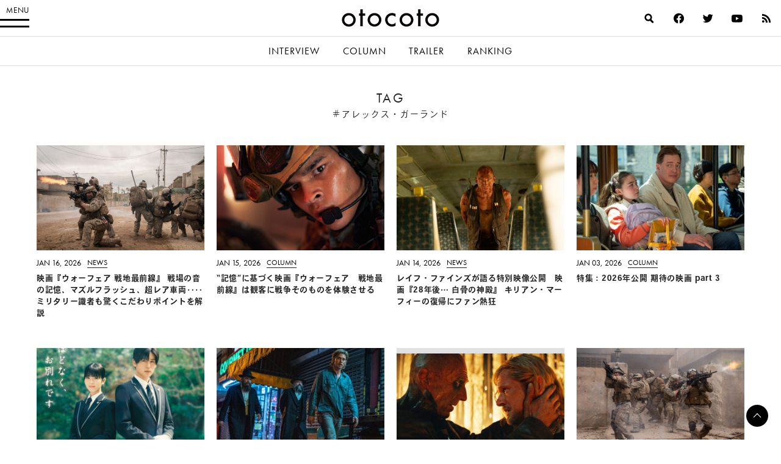

--- FILE ---
content_type: text/html; charset=UTF-8
request_url: https://otocoto.jp/tag/alex_b-4/
body_size: 12997
content:
<!doctype html>
<html lang="ja" id="html" class="no-js">


<head>
    <meta charset="utf-8">

        <meta http-equiv="X-UA-Compatible" content="IE=edge">

    <title>アレックス・ガーランド アーカイブ - otocoto | こだわりの映画エンタメサイト</title>

        <meta name="HandheldFriendly" content="True">
        <meta name="viewport" content="user-scalable=no, width=device-width, initial-scale=1, maximum-scale=1"/>

        <link rel="apple-touch-icon" href="https://otocoto.jp/wp-content/themes/otocoto03/library/images/apple-touch-icon.png">
    <link rel="icon" href="https://otocoto.jp/wp-content/themes/otocoto03/favicon.png">
    <!--[if IE]>
			<link rel="shortcut icon" href="https://otocoto.jp/wp-content/themes/otocoto03/favicon.ico">
		<![endif]-->
        <meta name="msapplication-TileColor" content="#ffffff">
    <meta name="msapplication-TileImage" content="https://otocoto.jp/wp-content/themes/otocoto03/library/images/win8-tile-icon.png">
    <meta name="theme-color" content="#ffffff">

    <link rel="pingback" href="https://otocoto.jp/xmlrpc.php">

    <script>
      document.documentElement.className =
        document.documentElement.className.replace("no-js","js");
      function isMobileDevice() {
        const mobileRegex = /Android|webOS|iPhone|iPad|iPod|BlackBerry|IEMobile|Opera Mini/i;
        return mobileRegex.test(navigator.userAgent);
      }
      var plfile = isMobileDevice() ? "/playlist_smt.m3u8" : "/playlist_pc.m3u8";
    </script>

    

    
        <meta name='robots' content='index, follow, max-image-preview:large, max-snippet:-1, max-video-preview:-1' />

	<!-- This site is optimized with the Yoast SEO plugin v23.1 - https://yoast.com/wordpress/plugins/seo/ -->
	<link rel="canonical" href="https://otocoto.jp/tag/alex_b-4/" />
	<link rel="next" href="https://otocoto.jp/tag/alex_b-4/page/2/" />
	<meta property="og:locale" content="ja_JP" />
	<meta property="og:type" content="article" />
	<meta property="og:title" content="アレックス・ガーランド アーカイブ - otocoto | こだわりの映画エンタメサイト" />
	<meta property="og:url" content="https://otocoto.jp/tag/alex_b-4/" />
	<meta property="og:site_name" content="otocoto | こだわりの映画エンタメサイト" />
	<meta name="twitter:card" content="summary_large_image" />
	<script type="application/ld+json" class="yoast-schema-graph">{"@context":"https://schema.org","@graph":[{"@type":"CollectionPage","@id":"https://otocoto.jp/tag/alex_b-4/","url":"https://otocoto.jp/tag/alex_b-4/","name":"アレックス・ガーランド アーカイブ - otocoto | こだわりの映画エンタメサイト","isPartOf":{"@id":"https://otocoto.jp/#website"},"primaryImageOfPage":{"@id":"https://otocoto.jp/tag/alex_b-4/#primaryimage"},"image":{"@id":"https://otocoto.jp/tag/alex_b-4/#primaryimage"},"thumbnailUrl":"https://otocoto.jp/wp-content/uploads/2026/01/sub3s-2.jpg","breadcrumb":{"@id":"https://otocoto.jp/tag/alex_b-4/#breadcrumb"},"inLanguage":"ja"},{"@type":"ImageObject","inLanguage":"ja","@id":"https://otocoto.jp/tag/alex_b-4/#primaryimage","url":"https://otocoto.jp/wp-content/uploads/2026/01/sub3s-2.jpg","contentUrl":"https://otocoto.jp/wp-content/uploads/2026/01/sub3s-2.jpg","width":1200,"height":800},{"@type":"BreadcrumbList","@id":"https://otocoto.jp/tag/alex_b-4/#breadcrumb","itemListElement":[{"@type":"ListItem","position":1,"name":"Home","item":"https://otocoto.jp/"},{"@type":"ListItem","position":2,"name":"アレックス・ガーランド"}]},{"@type":"WebSite","@id":"https://otocoto.jp/#website","url":"https://otocoto.jp/","name":"otocoto | こだわりの映画エンタメサイト","description":"otocoto(オトコト)は、こだわりのある&quot;大人のための映画エンタメ&quot;メディアです。","potentialAction":[{"@type":"SearchAction","target":{"@type":"EntryPoint","urlTemplate":"https://otocoto.jp/?s={search_term_string}"},"query-input":"required name=search_term_string"}],"inLanguage":"ja"}]}</script>
	<!-- / Yoast SEO plugin. -->


<link rel='dns-prefetch' href='//ajax.googleapis.com' />
<link rel="alternate" type="application/rss+xml" title="otocoto | こだわりの映画エンタメサイト &raquo; フィード" href="https://otocoto.jp/feed/" />
<link rel="alternate" type="application/rss+xml" title="otocoto | こだわりの映画エンタメサイト &raquo; コメントフィード" href="https://otocoto.jp/comments/feed/" />
<link rel="alternate" type="application/rss+xml" title="otocoto | こだわりの映画エンタメサイト &raquo; アレックス・ガーランド タグのフィード" href="https://otocoto.jp/tag/alex_b-4/feed/" />
<link rel='stylesheet' id='wp-block-library-css' href='https://otocoto.jp/wp-includes/css/dist/block-library/style.min.css' type='text/css' media='all' />
<style id='cgb-conversation-block-style-inline-css' type='text/css'>


</style>
<style id='cgb-conversation-content-block-style-inline-css' type='text/css'>


</style>
<style id='cgb-info-block-style-inline-css' type='text/css'>
.wp-block-cgb-info-block{border:.25rem solid #292929;border-left:0;border-right:0;margin-bottom:2.2rem;padding:1rem 0}.wp-block-cgb-info-block .wpb-info-block-title{font-size:1.5625rem;font-weight:700;width:100%}.wp-block-cgb-info-block .wpb-info-inner{display:flex;flex-wrap:wrap;justify-content:space-between;margin:1rem 0 0}.wp-block-cgb-info-block .wpb-info-image{line-height:1;width:35%}.wp-block-cgb-info-block .wpb-info-image .editor-block-list__layout,.wp-block-cgb-info-block .wpb-info-image img{margin:0}.wp-block-cgb-info-block .wpb-info-image .editor-block-list__block-edit{margin-top:0}.wp-block-cgb-info-block .wpb-info-content-wrapper{width:61%}.wp-block-cgb-info-block .wpb-info-title{font-size:1.0625rem;font-weight:700;margin-bottom:1rem}.wp-block-cgb-info-block .wpb-info-content p{font-size:.8125rem}

</style>
<style id='cgb-info-content-block-style-inline-css' type='text/css'>


</style>
<style id='cgb-info-image-block-style-inline-css' type='text/css'>


</style>
<style id='cgb-info-multiple-block-style-inline-css' type='text/css'>
.wp-block-cgb-info-multiple-block{border:.25rem solid #292929;border-left:0;border-right:0;margin-bottom:2.2rem;padding:1rem 0}.wp-block-cgb-info-multiple-block .wp-block-cgb-info-block{border:0;margin-bottom:0;padding:0}

</style>
<style id='cgb-lede-block-style-inline-css' type='text/css'>


</style>
<style id='acf-slider-gallery-style-inline-css' type='text/css'>
.wp-block-slider-gallery{position:relative;margin:3rem 0}.wp-block-slider-gallery .swiper-slide{position:relative;margin:0}.wp-block-slider-gallery .swiper-slide:before{content:"";padding-top:100%;display:block}.wp-block-slider-gallery .swiper-slide>a,.wp-block-slider-gallery .swiper-slide>div{position:absolute;width:100%;height:100%;top:0;left:0}.wp-block-slider-gallery .swiper-slide img{display:block;width:100%;height:100%;-o-object-fit:cover;object-fit:cover;margin:0}.wp-block-slider-gallery .swiper-controls{display:-webkit-box;display:-ms-flexbox;display:flex;-webkit-box-pack:justify;-ms-flex-pack:justify;justify-content:space-between;-webkit-box-align:center;-ms-flex-align:center;align-items:center;max-width:240px;margin:0 auto;padding:8px 0}.wp-block-slider-gallery .swiper-pagination{position:static;font-weight:700;font-family:futura-pt,heisei-kaku-gothic-std,"游ゴシック","Yu Gothic","游ゴシック体","YuGothic","Helvetica Neue",Helvetica,Arial,"ヒラギノ角ゴ ProN W3","ヒラギノ角ゴ Pro W3","Hiragino Kaku Gothic Pro","メイリオ",Meiryo,Osaka,"ＭＳ Ｐゴシック","MS PGothic",sans-serif,heisei-kaku-gothic-std,"游ゴシック","Yu Gothic","游ゴシック体","YuGothic","Helvetica Neue",Helvetica,Arial,"ヒラギノ角ゴ ProN W3","ヒラギノ角ゴ Pro W3","Hiragino Kaku Gothic Pro","メイリオ",Meiryo,Osaka,"ＭＳ Ｐゴシック","MS PGothic",sans-serif;-webkit-font-smoothing:antialiased;-moz-osx-font-smoothing:grayscale;font-size:14px;letter-spacing:.06em}.wp-block-slider-gallery .swiper-pagination span{padding:0 4px}.wp-block-slider-gallery .swiper-button-next,.wp-block-slider-gallery .swiper-button-prev{position:relative;top:auto;left:auto;right:auto;width:3rem;height:3rem;min-width:3rem;cursor:pointer;outline:none;z-index:1;margin:0;-webkit-transition:opacity .5s ease;transition:opacity .5s ease;background:0}.wp-block-slider-gallery .swiper-button-next:after,.wp-block-slider-gallery .swiper-button-prev:after{content:"";position:absolute;width:.625rem;height:.625rem;display:block;border:.125rem solid #000;top:50%}.wp-block-slider-gallery .swiper-button-next:hover,.wp-block-slider-gallery .swiper-button-prev:hover{opacity:.5}.wp-block-slider-gallery .swiper-button-next.swiper-button-disabled,.wp-block-slider-gallery .swiper-button-prev.swiper-button-disabled{opacity:.25}.wp-block-slider-gallery .swiper-button-prev{left:0}.wp-block-slider-gallery .swiper-button-prev:after{-webkit-transform:translateY(-50%) rotate(-45deg);transform:translateY(-50%) rotate(-45deg);border-right:0;border-bottom:0;left:1rem}.wp-block-slider-gallery .swiper-button-next{right:0}.wp-block-slider-gallery .swiper-button-next:after{-webkit-transform:translateY(-50%) rotate(45deg);transform:translateY(-50%) rotate(45deg);border-left:0;border-bottom:0;right:1rem}.wp-block-slider-gallery.aspect-ratio-1-1 .swiper-slide:before{padding-top:100%}.wp-block-slider-gallery.aspect-ratio-3-2 .swiper-slide:before{padding-top:66.666%}.wp-block-slider-gallery.aspect-ratio-16-9 .swiper-slide:before{padding-top:56.25%}.wp-block-slider-gallery figcaption{background:-webkit-gradient(linear, left bottom, left top, from(rgba(0, 0, 0, 0.7)), color-stop(50%, rgba(0, 0, 0, 0.3)), to(transparent));background:linear-gradient(0deg, rgba(0, 0, 0, 0.7), rgba(0, 0, 0, 0.3) 50%, transparent);bottom:0;color:#fff;font-size:12px;line-height:1.3;left:0;max-height:60%;overflow:auto;padding:18px 8px 6px;position:absolute;text-align:center;width:100%;-webkit-box-sizing:border-box;box-sizing:border-box}.wp-block-slider-gallery .no-contents{background-color:#f4f4f4;display:-webkit-box;display:-ms-flexbox;display:flex;-webkit-box-align:center;-ms-flex-align:center;align-items:center;-webkit-box-pack:center;-ms-flex-pack:center;justify-content:center;padding:30px;font-size:13px}.wp-block-slider-gallery .no-contents div{text-align:left}.wp-block-slider-gallery.is-preview .swiper-wrapper{pointer-events:none}

</style>
<style id='acf-selected-posts-style-inline-css' type='text/css'>
.wp-block-selected-posts{margin:0 0 2.625rem 0}.wp-block-selected-posts .post-list-selected .post-list-item{display:block;margin:0 0 40px;text-decoration:none}.wp-block-selected-posts .post-list-selected .post-list-item .post-image{display:block;position:relative;overflow:hidden;-webkit-user-select:none;-moz-user-select:none;-ms-user-select:none;user-select:none;-webkit-tap-highlight-color:rgba(0,0,0,.1)}.wp-block-selected-posts .post-list-selected .post-list-item .post-image:after{content:" ";display:block;padding-top:62.5%}.wp-block-selected-posts .post-list-selected .post-list-item .post-image img{height:100%;width:100%;display:block;margin:0;position:absolute;top:0;left:0;background:#e1e1e1;-webkit-transition:-webkit-transform 1s ease;transition:-webkit-transform 1s ease;transition:transform 1s ease;transition:transform 1s ease, -webkit-transform 1s ease;-webkit-transform-origin:0 0;transform-origin:0 0}.wp-block-selected-posts .post-list-selected .post-list-item .post-image img.img-contain{-o-object-fit:contain;object-fit:contain}.wp-block-selected-posts .post-list-selected .post-list-item .post-image img.img-cover{-o-object-fit:cover;object-fit:cover}.wp-block-selected-posts .post-list-selected .post-list-item .post-info{padding-top:15px}.wp-block-selected-posts .post-list-selected .post-list-item .post-info .infoheader{margin-bottom:10px;line-height:1}.wp-block-selected-posts .post-list-selected .post-list-item .post-info .infoheader .posttype{color:#000;text-transform:uppercase;display:inline-block;vertical-align:text-bottom;font-weight:400;font-family:futura-pt,heisei-kaku-gothic-std,"游ゴシック","Yu Gothic","游ゴシック体","YuGothic","Helvetica Neue",Helvetica,Arial,"ヒラギノ角ゴ ProN W3","ヒラギノ角ゴ Pro W3","Hiragino Kaku Gothic Pro","メイリオ",Meiryo,Osaka,"ＭＳ Ｐゴシック","MS PGothic",sans-serif,heisei-kaku-gothic-std,"游ゴシック","Yu Gothic","游ゴシック体","YuGothic","Helvetica Neue",Helvetica,Arial,"ヒラギノ角ゴ ProN W3","ヒラギノ角ゴ Pro W3","Hiragino Kaku Gothic Pro","メイリオ",Meiryo,Osaka,"ＭＳ Ｐゴシック","MS PGothic",sans-serif;-webkit-font-smoothing:antialiased;-moz-osx-font-smoothing:grayscale;font-size:12px;position:relative;-webkit-transition:color .4s ease;transition:color .4s ease}.wp-block-selected-posts .post-list-selected .post-list-item .post-info .infoheader .posttype:after{content:"";display:block;position:absolute;bottom:-3px;height:1px;width:100%;background:#232323}.wp-block-selected-posts .post-list-selected .post-list-item .post-info .title{font-size:15px;line-height:1.8;margin:0 0 20px}.wp-block-selected-posts .list-link-block{display:-webkit-box;display:-ms-flexbox;display:flex;-webkit-box-pack:center;-ms-flex-pack:center;justify-content:center;padding:10px 0 30px}.wp-block-selected-posts .list-link{display:inline-block;font-size:14px;font-weight:700;font-family:heisei-kaku-gothic-std,"游ゴシック","Yu Gothic","游ゴシック体","YuGothic","Helvetica Neue",Helvetica,Arial,"ヒラギノ角ゴ ProN W3","ヒラギノ角ゴ Pro W3","Hiragino Kaku Gothic Pro","メイリオ",Meiryo,Osaka,"ＭＳ Ｐゴシック","MS PGothic",sans-serif;-webkit-font-smoothing:antialiased;-moz-osx-font-smoothing:grayscale;padding:0 15px 15px;border-bottom:1px solid;text-decoration:none}.wp-block-selected-posts .no-contents{background-color:#f4f4f4;display:-webkit-box;display:-ms-flexbox;display:flex;-webkit-box-align:center;-ms-flex-align:center;align-items:center;-webkit-box-pack:center;-ms-flex-pack:center;justify-content:center;padding:30px;font-size:13px}.wp-block-selected-posts .no-contents div{text-align:left}@media only screen and (min-width: 481px){.wp-block-selected-posts .post-list-selected .post-list-item{display:-webkit-box;display:-ms-flexbox;display:flex;-webkit-box-pack:justify;-ms-flex-pack:justify;justify-content:space-between;-webkit-box-align:start;-ms-flex-align:start;align-items:flex-start;margin:0 0 40px}.wp-block-selected-posts .post-list-selected .post-list-item .post-image{width:45%}.wp-block-selected-posts .post-list-selected .post-list-item .post-info{width:50%;display:-webkit-box;display:-ms-flexbox;display:flex;-webkit-box-orient:vertical;-webkit-box-direction:normal;-ms-flex-direction:column;flex-direction:column;-webkit-box-pack:center;-ms-flex-pack:center;justify-content:center;-ms-flex-item-align:stretch;align-self:stretch;padding-top:0}}@media only screen and (min-width: 769px){.wp-block-selected-posts .post-list-selected .post-list-item .post-image{width:45%}.wp-block-selected-posts .post-list-selected .post-list-item .post-info{width:50%;display:-webkit-box;display:-ms-flexbox;display:flex;-webkit-box-orient:vertical;-webkit-box-direction:normal;-ms-flex-direction:column;flex-direction:column;-webkit-box-pack:center;-ms-flex-pack:center;justify-content:center;-ms-flex-item-align:stretch;align-self:stretch}.wp-block-selected-posts .post-list-selected .post-list-item .post-info .title{font-size:17px}.wp-block-selected-posts .list-link-block{padding:20px 0 60px}.wp-block-selected-posts .list-link{font-size:16px}}@media only screen and (min-width: 900px){.wp-block-selected-posts{margin:0 0 3rem 0}}

</style>
<style id='acf-full-page-section-style-inline-css' type='text/css'>
.wp-block-full-page-section .media{position:relative;padding-top:66.6%}.wp-block-full-page-section .media .media-image{position:absolute;top:0;left:0;width:100%;height:100%;-o-object-fit:cover;object-fit:cover;margin:0}.wp-block-full-page-section .media .video-wrapper{width:100%;display:-webkit-box;display:-ms-flexbox;display:flex;-webkit-box-align:center;-ms-flex-align:center;align-items:center;-webkit-box-pack:center;-ms-flex-pack:center;justify-content:center;max-width:1200px;margin:0 auto}.wp-block-full-page-section .media .video-cover{position:absolute;top:0;left:0;width:100%;height:100%;display:-webkit-box;display:-ms-flexbox;display:flex;-webkit-box-align:center;-ms-flex-align:center;align-items:center;-webkit-box-pack:center;-ms-flex-pack:center;justify-content:center}.wp-block-full-page-section .media .loading{color:#fff;font-size:12px;line-height:1;letter-spacing:.1em}.wp-block-full-page-section .media-video{padding:0;display:-webkit-box;display:-ms-flexbox;display:flex;-ms-flex-item-align:center;align-self:center;-webkit-box-pack:center;-ms-flex-pack:center;justify-content:center}.wp-block-full-page-section .title-block{position:absolute;top:50%;left:4vw;color:#fff;width:100%;-webkit-box-sizing:border-box;box-sizing:border-box}.wp-block-full-page-section .title-block h2{margin:0;line-height:1.5}.wp-block-full-page-section .title-block.left_center{-webkit-transform:translate(0, -50%);transform:translate(0, -50%)}.wp-block-full-page-section .title-block.left_bottom{-webkit-transform:translate(0, -100%);transform:translate(0, -100%)}.wp-block-full-page-section .title-block.right_top{-webkit-transform:translate(-100%, 0);transform:translate(-100%, 0);text-align:right}.wp-block-full-page-section .title-block.right_center{-webkit-transform:translate(-100%, -50%);transform:translate(-100%, -50%);text-align:right}.wp-block-full-page-section .title-block.right_bottom{-webkit-transform:translate(-100%, -100%);transform:translate(-100%, -100%);text-align:right}.wp-block-full-page-section .section-content{padding:20px;margin:0 auto;-webkit-box-sizing:border-box;box-sizing:border-box}.wp-block-full-page-section .section-content.thin{max-width:800px}.wp-block-full-page-section .section-content.normal{max-width:920px}.wp-block-full-page-section .section-content.wide{max-width:1320px}.wp-block-full-page-section .section-content .wp-block-columns{margin-bottom:0}.wp-block-full-page-section .no-contents{background-color:#f4f4f4;display:-webkit-box;display:-ms-flexbox;display:flex;-webkit-box-align:center;-ms-flex-align:center;align-items:center;-webkit-box-pack:center;-ms-flex-pack:center;justify-content:center;padding:30px;font-size:13px}.wp-block-full-page-section .no-contents div{text-align:left}@media only screen and (max-width: 768px){.wp-block-full-page-section .title-block{position:static;padding:20px;-webkit-transform:none !important;transform:none !important}}@media only screen and (min-width: 769px){.wp-block-full-page-section .acf-innerblocks-container{margin-top:1.5rem}.wp-block-full-page-section .media-video{padding:20px}}@media only screen and (min-width: 1024px){.wp-block-full-page-section .section-content{padding:40px 60px}}

</style>
<style id='classic-theme-styles-inline-css' type='text/css'>
/*! This file is auto-generated */
.wp-block-button__link{color:#fff;background-color:#32373c;border-radius:9999px;box-shadow:none;text-decoration:none;padding:calc(.667em + 2px) calc(1.333em + 2px);font-size:1.125em}.wp-block-file__button{background:#32373c;color:#fff;text-decoration:none}
</style>
<style id='global-styles-inline-css' type='text/css'>
body{--wp--preset--color--black: #000000;--wp--preset--color--cyan-bluish-gray: #abb8c3;--wp--preset--color--white: #ffffff;--wp--preset--color--pale-pink: #f78da7;--wp--preset--color--vivid-red: #cf2e2e;--wp--preset--color--luminous-vivid-orange: #ff6900;--wp--preset--color--luminous-vivid-amber: #fcb900;--wp--preset--color--light-green-cyan: #7bdcb5;--wp--preset--color--vivid-green-cyan: #00d084;--wp--preset--color--pale-cyan-blue: #8ed1fc;--wp--preset--color--vivid-cyan-blue: #0693e3;--wp--preset--color--vivid-purple: #9b51e0;--wp--preset--gradient--vivid-cyan-blue-to-vivid-purple: linear-gradient(135deg,rgba(6,147,227,1) 0%,rgb(155,81,224) 100%);--wp--preset--gradient--light-green-cyan-to-vivid-green-cyan: linear-gradient(135deg,rgb(122,220,180) 0%,rgb(0,208,130) 100%);--wp--preset--gradient--luminous-vivid-amber-to-luminous-vivid-orange: linear-gradient(135deg,rgba(252,185,0,1) 0%,rgba(255,105,0,1) 100%);--wp--preset--gradient--luminous-vivid-orange-to-vivid-red: linear-gradient(135deg,rgba(255,105,0,1) 0%,rgb(207,46,46) 100%);--wp--preset--gradient--very-light-gray-to-cyan-bluish-gray: linear-gradient(135deg,rgb(238,238,238) 0%,rgb(169,184,195) 100%);--wp--preset--gradient--cool-to-warm-spectrum: linear-gradient(135deg,rgb(74,234,220) 0%,rgb(151,120,209) 20%,rgb(207,42,186) 40%,rgb(238,44,130) 60%,rgb(251,105,98) 80%,rgb(254,248,76) 100%);--wp--preset--gradient--blush-light-purple: linear-gradient(135deg,rgb(255,206,236) 0%,rgb(152,150,240) 100%);--wp--preset--gradient--blush-bordeaux: linear-gradient(135deg,rgb(254,205,165) 0%,rgb(254,45,45) 50%,rgb(107,0,62) 100%);--wp--preset--gradient--luminous-dusk: linear-gradient(135deg,rgb(255,203,112) 0%,rgb(199,81,192) 50%,rgb(65,88,208) 100%);--wp--preset--gradient--pale-ocean: linear-gradient(135deg,rgb(255,245,203) 0%,rgb(182,227,212) 50%,rgb(51,167,181) 100%);--wp--preset--gradient--electric-grass: linear-gradient(135deg,rgb(202,248,128) 0%,rgb(113,206,126) 100%);--wp--preset--gradient--midnight: linear-gradient(135deg,rgb(2,3,129) 0%,rgb(40,116,252) 100%);--wp--preset--font-size--small: 13px;--wp--preset--font-size--medium: 20px;--wp--preset--font-size--large: 36px;--wp--preset--font-size--x-large: 42px;--wp--preset--spacing--20: 0.44rem;--wp--preset--spacing--30: 0.67rem;--wp--preset--spacing--40: 1rem;--wp--preset--spacing--50: 1.5rem;--wp--preset--spacing--60: 2.25rem;--wp--preset--spacing--70: 3.38rem;--wp--preset--spacing--80: 5.06rem;--wp--preset--shadow--natural: 6px 6px 9px rgba(0, 0, 0, 0.2);--wp--preset--shadow--deep: 12px 12px 50px rgba(0, 0, 0, 0.4);--wp--preset--shadow--sharp: 6px 6px 0px rgba(0, 0, 0, 0.2);--wp--preset--shadow--outlined: 6px 6px 0px -3px rgba(255, 255, 255, 1), 6px 6px rgba(0, 0, 0, 1);--wp--preset--shadow--crisp: 6px 6px 0px rgba(0, 0, 0, 1);}:where(.is-layout-flex){gap: 0.5em;}:where(.is-layout-grid){gap: 0.5em;}body .is-layout-flex{display: flex;}body .is-layout-flex{flex-wrap: wrap;align-items: center;}body .is-layout-flex > *{margin: 0;}body .is-layout-grid{display: grid;}body .is-layout-grid > *{margin: 0;}:where(.wp-block-columns.is-layout-flex){gap: 2em;}:where(.wp-block-columns.is-layout-grid){gap: 2em;}:where(.wp-block-post-template.is-layout-flex){gap: 1.25em;}:where(.wp-block-post-template.is-layout-grid){gap: 1.25em;}.has-black-color{color: var(--wp--preset--color--black) !important;}.has-cyan-bluish-gray-color{color: var(--wp--preset--color--cyan-bluish-gray) !important;}.has-white-color{color: var(--wp--preset--color--white) !important;}.has-pale-pink-color{color: var(--wp--preset--color--pale-pink) !important;}.has-vivid-red-color{color: var(--wp--preset--color--vivid-red) !important;}.has-luminous-vivid-orange-color{color: var(--wp--preset--color--luminous-vivid-orange) !important;}.has-luminous-vivid-amber-color{color: var(--wp--preset--color--luminous-vivid-amber) !important;}.has-light-green-cyan-color{color: var(--wp--preset--color--light-green-cyan) !important;}.has-vivid-green-cyan-color{color: var(--wp--preset--color--vivid-green-cyan) !important;}.has-pale-cyan-blue-color{color: var(--wp--preset--color--pale-cyan-blue) !important;}.has-vivid-cyan-blue-color{color: var(--wp--preset--color--vivid-cyan-blue) !important;}.has-vivid-purple-color{color: var(--wp--preset--color--vivid-purple) !important;}.has-black-background-color{background-color: var(--wp--preset--color--black) !important;}.has-cyan-bluish-gray-background-color{background-color: var(--wp--preset--color--cyan-bluish-gray) !important;}.has-white-background-color{background-color: var(--wp--preset--color--white) !important;}.has-pale-pink-background-color{background-color: var(--wp--preset--color--pale-pink) !important;}.has-vivid-red-background-color{background-color: var(--wp--preset--color--vivid-red) !important;}.has-luminous-vivid-orange-background-color{background-color: var(--wp--preset--color--luminous-vivid-orange) !important;}.has-luminous-vivid-amber-background-color{background-color: var(--wp--preset--color--luminous-vivid-amber) !important;}.has-light-green-cyan-background-color{background-color: var(--wp--preset--color--light-green-cyan) !important;}.has-vivid-green-cyan-background-color{background-color: var(--wp--preset--color--vivid-green-cyan) !important;}.has-pale-cyan-blue-background-color{background-color: var(--wp--preset--color--pale-cyan-blue) !important;}.has-vivid-cyan-blue-background-color{background-color: var(--wp--preset--color--vivid-cyan-blue) !important;}.has-vivid-purple-background-color{background-color: var(--wp--preset--color--vivid-purple) !important;}.has-black-border-color{border-color: var(--wp--preset--color--black) !important;}.has-cyan-bluish-gray-border-color{border-color: var(--wp--preset--color--cyan-bluish-gray) !important;}.has-white-border-color{border-color: var(--wp--preset--color--white) !important;}.has-pale-pink-border-color{border-color: var(--wp--preset--color--pale-pink) !important;}.has-vivid-red-border-color{border-color: var(--wp--preset--color--vivid-red) !important;}.has-luminous-vivid-orange-border-color{border-color: var(--wp--preset--color--luminous-vivid-orange) !important;}.has-luminous-vivid-amber-border-color{border-color: var(--wp--preset--color--luminous-vivid-amber) !important;}.has-light-green-cyan-border-color{border-color: var(--wp--preset--color--light-green-cyan) !important;}.has-vivid-green-cyan-border-color{border-color: var(--wp--preset--color--vivid-green-cyan) !important;}.has-pale-cyan-blue-border-color{border-color: var(--wp--preset--color--pale-cyan-blue) !important;}.has-vivid-cyan-blue-border-color{border-color: var(--wp--preset--color--vivid-cyan-blue) !important;}.has-vivid-purple-border-color{border-color: var(--wp--preset--color--vivid-purple) !important;}.has-vivid-cyan-blue-to-vivid-purple-gradient-background{background: var(--wp--preset--gradient--vivid-cyan-blue-to-vivid-purple) !important;}.has-light-green-cyan-to-vivid-green-cyan-gradient-background{background: var(--wp--preset--gradient--light-green-cyan-to-vivid-green-cyan) !important;}.has-luminous-vivid-amber-to-luminous-vivid-orange-gradient-background{background: var(--wp--preset--gradient--luminous-vivid-amber-to-luminous-vivid-orange) !important;}.has-luminous-vivid-orange-to-vivid-red-gradient-background{background: var(--wp--preset--gradient--luminous-vivid-orange-to-vivid-red) !important;}.has-very-light-gray-to-cyan-bluish-gray-gradient-background{background: var(--wp--preset--gradient--very-light-gray-to-cyan-bluish-gray) !important;}.has-cool-to-warm-spectrum-gradient-background{background: var(--wp--preset--gradient--cool-to-warm-spectrum) !important;}.has-blush-light-purple-gradient-background{background: var(--wp--preset--gradient--blush-light-purple) !important;}.has-blush-bordeaux-gradient-background{background: var(--wp--preset--gradient--blush-bordeaux) !important;}.has-luminous-dusk-gradient-background{background: var(--wp--preset--gradient--luminous-dusk) !important;}.has-pale-ocean-gradient-background{background: var(--wp--preset--gradient--pale-ocean) !important;}.has-electric-grass-gradient-background{background: var(--wp--preset--gradient--electric-grass) !important;}.has-midnight-gradient-background{background: var(--wp--preset--gradient--midnight) !important;}.has-small-font-size{font-size: var(--wp--preset--font-size--small) !important;}.has-medium-font-size{font-size: var(--wp--preset--font-size--medium) !important;}.has-large-font-size{font-size: var(--wp--preset--font-size--large) !important;}.has-x-large-font-size{font-size: var(--wp--preset--font-size--x-large) !important;}
.wp-block-navigation a:where(:not(.wp-element-button)){color: inherit;}
:where(.wp-block-post-template.is-layout-flex){gap: 1.25em;}:where(.wp-block-post-template.is-layout-grid){gap: 1.25em;}
:where(.wp-block-columns.is-layout-flex){gap: 2em;}:where(.wp-block-columns.is-layout-grid){gap: 2em;}
.wp-block-pullquote{font-size: 1.5em;line-height: 1.6;}
</style>
<link rel='stylesheet' id='arve-main-css' href='https://otocoto.jp/wp-content/plugins/advanced-responsive-video-embedder/build/main.css?ver=70807f607880d07700da' type='text/css' media='all' />
<link rel='stylesheet' id='contact-form-7-css' href='https://otocoto.jp/wp-content/plugins/contact-form-7/includes/css/styles.css?ver=5.9.8' type='text/css' media='all' />
<link rel='stylesheet' id='toc-screen-css' href='https://otocoto.jp/wp-content/plugins/table-of-contents-plus/screen.min.css?ver=2406' type='text/css' media='all' />
<link rel='stylesheet' id='bones-stylesheet-css' href='https://otocoto.jp/wp-content/themes/otocoto03/dist/main.css?ver=20240726' type='text/css' media='all' />
<script type="text/javascript" src="//ajax.googleapis.com/ajax/libs/jquery/3.6.0/jquery.min.js?ver=3.6.0" id="jquery-js"></script>
<script type="text/javascript" src="https://otocoto.jp/wp-includes/js/jquery/jquery-migrate.min.js?ver=3.4.1" id="jquery-migrate-js"></script>
<script type="text/javascript" src="https://otocoto.jp/wp-content/themes/otocoto03/library/js/libs/jquery.biggerlink.min.js" id="biggerlinkjs-js"></script>
<script type="text/javascript" src="https://otocoto.jp/wp-content/themes/otocoto03/library/js/libs/imgLiquid-min.js" id="imgliquidjs-js"></script>
<script type="text/javascript" src="https://otocoto.jp/wp-content/themes/otocoto03/library/js/libs/jquery.detectfontmod.js" id="detectfontjs-js"></script>
<script type="text/javascript" src="https://otocoto.jp/wp-content/plugins/advanced-custom-fields-pro/assets/build/js/acf.min.js?ver=6.3.4" id="acf-js"></script>
<script type="text/javascript" src="https://otocoto.jp/wp-content/themes/otocoto03/dist/blocks/slider-gallery/main.bundle.js?ver=202302241" id="slider-gallery-block-js"></script>
<script async="async" type="text/javascript" src="https://otocoto.jp/wp-content/plugins/advanced-responsive-video-embedder/build/main.js?ver=70807f607880d07700da" id="arve-main-js"></script>
<link rel="https://api.w.org/" href="https://otocoto.jp/wp-json/" /><link rel="alternate" type="application/json" href="https://otocoto.jp/wp-json/wp/v2/tags/4997" /><link rel="icon" href="https://cdn.otocoto.jp/wp-content/uploads/2023/01/cropped-favicon2-32x32.png" sizes="32x32" />
<link rel="icon" href="https://cdn.otocoto.jp/wp-content/uploads/2023/01/cropped-favicon2-192x192.png" sizes="192x192" />
<link rel="apple-touch-icon" href="https://cdn.otocoto.jp/wp-content/uploads/2023/01/cropped-favicon2-180x180.png" />
<meta name="msapplication-TileImage" content="https://cdn.otocoto.jp/wp-content/uploads/2023/01/cropped-favicon2-270x270.png" />
    
            <!-- Google tag (gtag.js) -->
<script async src="https://www.googletagmanager.com/gtag/js?id=G-10E52WMT0X"></script>
<script>
  window.dataLayer = window.dataLayer || [];
  function gtag(){dataLayer.push(arguments);}
  gtag('js', new Date());

    gtag('config', 'G-10E52WMT0X');
  </script>
    
    
        <script data-ad-client="ca-pub-7547762139624617" async
            src="https://pagead2.googlesyndication.com/pagead/js/adsbygoogle.js"></script>
    
    <!-- adobe fonts -->
    <script>
      (function(d) {
        var config = {
            kitId: 'ryh4dez',
            scriptTimeout: 3000,
            async: true
          },
          h=d.documentElement,t=setTimeout(function(){h.className=h.className.replace(/\bwf-loading\b/g,"")+" wf-inactive";},config.scriptTimeout),tk=d.createElement("script"),f=false,s=d.getElementsByTagName("script")[0],a;h.className+=" wf-loading";tk.src='https://use.typekit.net/'+config.kitId+'.js';tk.async=true;tk.onload=tk.onreadystatechange=function(){a=this.readyState;if(f||a&&a!="complete"&&a!="loaded")return;f=true;clearTimeout(t);try{Typekit.load(config)}catch(e){}};s.parentNode.insertBefore(tk,s)
      })(document);
    </script>

    <!-- google fonts -->
    <link href="https://fonts.googleapis.com/css?family=Montserrat:400,700" rel="stylesheet">

    
    <script>
                var sharebaseurl = "https://otocoto.jp/tag/alex_b-4/";
    </script>
</head>

<body class="archive tag tag-alex_b-4 tag-4997" itemscope itemtype="http://schema.org/WebPage" id="pagetop">


<div id="container">

            <div id="fb-root"></div>
        <script async defer crossorigin="anonymous" src="https://connect.facebook.net/ja_JP/sdk.js#xfbml=1&version=v6.0&appId=553226548220304&autoLogAppEvents=1"></script>
    
    
    <header id="header" class="header" role="banner" itemscope itemtype="http://schema.org/WPHeader">

        <div id="inner-header" class="cf">
            <a class="togglebutton" href="#sidemenu">
                <div class="hamburger">
                    <span class="text">MENU</span>
                    <span class="line"></span>
                    <span class="line"></span>
                </div>
            </a>

            <div class="header-main">
                <a id="logo" class="" href="https://otocoto.jp" rel="nofollow">
                                        <img src="https://otocoto.jp/wp-content/themes/otocoto03/library/images/logo.svg" alt="otocoto | こだわりの映画エンタメサイト" />
                                    </a>


                
                <div class="header-toolbar">

                    
                    <div class="toolbar-box toolbar-right">
                        <ul class="tools">
                            <li>
                                <a href="#" class="btn-header-search">
                                    <span class="icon icon-search"></span>
                                </a>
                            </li>
                        </ul>
                        <ul class="snslinks">
                            <li class="snslink_item snsbtn_fb">
                                <a href="https://www.facebook.com/otoCotoWEB/" target="_blank" rel="noopener">
                                    <span class="icon icon-facebook"></span>
                                </a>
                            </li>
                            <li class="snslink_item snsbtn_tw">
                                <a href="https://twitter.com/otocoto" target="_blank" rel="noopener">
                                    <span class="icon icon-twitter"></span>
                                </a>
                            </li>
                            <li class="snslink_item snsbtn_yt">
                                <a href="https://www.youtube.com/channel/UCPa73uA9bj4ZHW3dqqNaW1g" target="_blank" rel="noopener">
                                    <span class="icon icon-youtube"></span>
                                </a>
                            </li>
                            <li class="snslink_item snsbtn_rss">
                                <a href="https://otocoto.jp/feed/" target="_blank">
                                    <span class="icon icon-rss"></span>
                                </a>
                            </li>
                        </ul>
                    </div>

                </div>
            </div>


            <div class="subheader" id="subheader">
                <nav id="header-menu" class="header-menu" role="navigation" itemscope itemtype="http://schema.org/SiteNavigationElement">
                    <ul class="menu-list cf">
                                                <li class="menu-interview">
                            <a href="https://otocoto.jp/interview/">
                                <span class="menu-text">INTERVIEW</span></a>
                        </li>
                                                                        <li class="menu-column">
                            <a href="https://otocoto.jp/column/">
                                <span class="menu-text">COLUMN</span></a>
                        </li>
                                                                        <li class="menu-trailer">
                            <a href="https://otocoto.jp/movie-trailer/">
                                <span class="menu-text">TRAILER</span>
                            </a>
                        </li>
                        <li class="menu-ranking has-submenu">
                            <span>
                                <span class="menu-text">RANKING</span>
                            </span>
                            <ul class="submenu">
                                                                <li>
                                    <a href="https://otocoto.jp/access-ranking">アクセスランキング</a>
                                </li>
                                                                <li>
                                    <a href="https://otocoto.jp/box-office-ranking">映画動員数ランキング</a>
                                </li>
                                <li>
                                    <a href="https://otocoto.jp/svod-ranking">配信視聴数ランキング</a>
                                </li>
                            </ul>
                        </li>
                    </ul>
                </nav>
            </div>


            <nav id="sidemenu" class="sidemenu mainmenu hidden" role="navigation" itemscope itemtype="http://schema.org/SiteNavigationElement">
                <div id="sidemenu-inner">
                    <div class="header-search-mobile">
                        <form role="search" method="get" class="searchform" action="https://otocoto.jp/">
    <div>
                <input type="search" class="s" name="s" value="" />

        <button type="submit" class="searchsubmit" ><span class="icon icon-search" title="search"></span></button>
    </div>
</form>                    </div>
                    <ul class="menulist cf">
                                                    <li class="menu-interview">
                                <a href="https://otocoto.jp/interview/">
                                    interview                                </a>
                                                            </li>

                                                        <li class="menu-column">
                                <a href="https://otocoto.jp/column/">
                                    column                                </a>
                                                            </li>

                                                        <li class="menu-news">
                                <a href="https://otocoto.jp/news/">
                                    news                                </a>
                                                            </li>

                                                    <li class="menu-trailer">
                            <a href="https://otocoto.jp/movie-trailer/">
                                TRAILER
                            </a>
                        </li>
                        <li class="menu-ranking">
                            <span>
                                RANKING
                            </span>
                            <ul class="submenu">
                                                                <li>
                                    <a href="https://otocoto.jp/access-ranking/">アクセスランキング</a>
                                </li>
                                                                <li>
                                    <a href="https://otocoto.jp/box-office-ranking/">映画動員数ランキング</a>
                                </li>
                                <li>
                                    <a href="https://otocoto.jp/svod-ranking/">配信視聴数ランキング</a>
                                </li>
                            </ul>
                        </li>
                    </ul>
                                            <ul class="about-block">
                            <li>
                                <span><span>ABOUT US</span></span>
                                <div>
                                    <div class="about-title">ABOUT US</div>
                                    <div class="about-description">
                                        otocoto(オトコト)は、こだわりのある"大人のための映画エンタメ"<span>メディア</span>です。制作陣や出演者のインタビューをはじめ、作品の<span>深掘りコラム</span>や海外情報、最新の予告編動画、最新映画ランキング、<span>ニュース記事</span>などをはじめとした、映画やドラマなどの最新情報を<span>お届けします。</span>                                    </div>
                                </div>
                            </li>
                        </ul>
                                    </div>
            </nav>

        </div>

    </header>

    <div id="search-view">
        <div class="cover">
            <div id="search-view-input">
                <form role="search" method="get" class="searchform" action="https://otocoto.jp/">
    <div>
                <input type="search" class="s" name="s" value="" />

        <button type="submit" class="searchsubmit" ><span class="icon icon-search" title="search"></span></button>
    </div>
</form>            </div>
        </div>
    </div>

    <div id="loading"><div class="loader"></div></div>

    <div id="base">

<div class="content" id="archive">

	<div id="inner-content" class="wrap cf">

		<main id="main" class="m-all t-all d-all cf" role="main" itemscope itemprop="mainEntity" itemtype="http://schema.org/Blog">

			                <p class="archive-type">Tag</p>
				<h1 class="archive-title h2">
					<span class="icon icon-taghead"></span>アレックス・ガーランド				</h1>

            

			
				<div class="postlist postlist-m postlist-infinite">
												<article
								id="post-173542" class="postlist-item cf pt-news post-173542 news type-news status-publish has-post-thumbnail hentry tag-a24 tag-alex_b-4 tag-willpoulter_b tag-cosmojarvis_b tag-josephquinn_b tag-charlesmelton_b tag-dpharaoh-woon-a-tai_b tag-4253 tag-1324 genre-visual"								role="article">

								    <a class="postimage effect-cover" href="https://otocoto.jp/news/%e6%98%a0%e7%94%bb%e3%80%8e%e3%82%a6%e3%82%a9%e3%83%bc%e3%83%95%e3%82%a7%e3%82%a2-%e6%88%a6%e5%9c%b0%e6%9c%80%e5%89%8d%e7%b7%9a%e3%80%8f-%e6%88%a6%e5%a0%b4%e3%81%ae%e9%9f%b3%e3%81%ae%e8%a8%98%e6%86%b6/">
        <img class="img-cover" style="object-position: 50% 50%" src="https://otocoto.jp/wp-content/uploads/2026/01/sub3s-2-640x427.jpg" width="640" height="427">
    </a>
    <div class="postinfo">
        <div class="infoheader"><div class="infoheader-inner"><span class="date date_newcheck ">Jan 16, 2026</span>
<span class="posttype">news</span></div></div>
        <h3 class="title">
            <span class="underline">
            
            映画『ウォーフェア 戦地最前線』 戦場の音の記憶、マズルフラッシュ、超レア車両‥‥ミリタリー識者も驚くこだわりポイントを解説
            </span>
        </h3>
    </div>
							</article>

													<article
								id="post-173291" class="postlist-item cf pt-column post-173291 column type-column status-publish has-post-thumbnail hentry tag-a24 tag-alex_b-4 tag-willpoulter_b tag-cosmojarvis_b tag-josephquinn_b tag-charlesmelton_b tag-dpharaoh-woon-a-tai_b tag-7622 tag-4253 tag-1324 column_type-overseas genre-visual"								role="article">

								    <a class="postimage effect-cover" href="https://otocoto.jp/column/warfare0116/">
        <img class="img-cover" style="object-position: 50% 50%" src="https://otocoto.jp/wp-content/uploads/2025/11/sub5s-640x428.jpg" width="640" height="428">
    </a>
    <div class="postinfo">
        <div class="infoheader"><div class="infoheader-inner"><span class="date date_newcheck ">Jan 15, 2026</span>
<span class="posttype">column</span></div></div>
        <h3 class="title">
            <span class="underline">
            
            “記憶”に基づく映画『ウォーフェア　戦地最前線』は観客に戦争そのものを体験させる
            </span>
        </h3>
    </div>
							</article>

													<article
								id="post-173414" class="postlist-item cf pt-news post-173414 news type-news status-publish has-post-thumbnail hentry tag-alex_b-4 tag-6081 tag-7437 tag-4226 tag-zombie_b tag-danny_b tag-nia_b tag-ralph_b genre-visual"								role="article">

								    <a class="postimage effect-cover" href="https://otocoto.jp/news/28years-later0114/">
        <img class="img-cover" style="object-position: 50% 50%" src="https://otocoto.jp/wp-content/uploads/2026/01/fea946059edc1de6ab1e619ae3018676-640x426.jpg" width="640" height="426">
    </a>
    <div class="postinfo">
        <div class="infoheader"><div class="infoheader-inner"><span class="date date_newcheck ">Jan 14, 2026</span>
<span class="posttype">news</span></div></div>
        <h3 class="title">
            <span class="underline">
            
            レイフ・ファインズが語る特別映像公開　映画『28年後… 白骨の神殿』 キリアン・マーフィーの復帰にファン熱狂
            </span>
        </h3>
    </div>
							</article>

													<article
								id="post-171692" class="postlist-item cf pt-column post-171692 column type-column status-publish has-post-thumbnail hentry tag-a24 tag-hikari_b tag-netflix tag-1203 tag-ariana_b tag-alex_b-4 tag-ethanslater_b tag-edgar_b tag-6555 tag-austinbutler_b tag-2303 tag-pratt_b tag-glenpowell_b tag-2009 tag-6519 tag-cosmojarvis_b tag-simon_b-2 tag-sam_b-2 tag-samraimi_b tag-sandrahuller_b tag-jessie_b tag-jeff_b tag-jackie_b tag-joshhutcherson_b tag-2493 tag-josephquinn_b tag-jonathan_b-4 tag-jon_b tag-cynthia_b tag-5605 tag-spielberg_b tag-kravitz_b tag-darren_b tag-charlesmelton_b tag-dave_b tag-dpharaoh-woon-a-tai_b tag-dylanobrien_b tag-1964 tag-hughbonneville_b tag-1559 tag-phillord_b tag-brendan_b-2 tag-bowen_b tag-ws tag-5608 tag-horror_b tag-6554 tag-mckenna_b tag-michelle_b tag-1478 tag-ryan_b-2 tag-rachelmcadams_b tag-reginaking_b tag-2491 tag-miki_b tag-ueda_b-2 tag-taishi-nakagawa tag-nakamura_b-3 tag-2400 tag-akimaeda_b tag-katsuya_b tag-kazuki-kitamura tag-2265 tag-shosetsu_b tag-1380 tag-soumasantoki_b tag-1317 tag-kento-yamazaki tag-nanaokada_b tag-okada tag-2300 tag-takehirohira_b tag-4253 tag-908 tag-1717 tag-4376 tag-gundam tag-mizutani_b tag-ikeuchi_b tag-minami-hamabe tag-1553 tag-comicc_b tag-airu_b tag-kentanaka_b tag-maeda_b-3 tag-yamoto_b tag-seijifukushi_b tag-taisakuakino_b tag-hiroshitachi_b tag-kanno_b tag-suwabejunichi_b tag-michiedashunsuke_b tag-7594 column_cat-202501-03 column_type-japan column_type-overseas genre-visual"								role="article">

								    <a class="postimage effect-cover" href="https://otocoto.jp/column/recommendmovie2026_p3/">
        <img class="img-cover" style="object-position: 50% 50%" src="https://otocoto.jp/wp-content/uploads/2025/12/75c140d3601436d9bf49d9f8aa3af58a-640x427.jpg" width="640" height="427">
    </a>
    <div class="postinfo">
        <div class="infoheader"><div class="infoheader-inner"><span class="date date_newcheck ">Jan 03, 2026</span>
<span class="posttype">column</span></div></div>
        <h3 class="title">
            <span class="underline">
            
            特集：2026年公開 期待の映画 part 3
            </span>
        </h3>
    </div>
							</article>

													<article
								id="post-171691" class="postlist-item cf pt-column post-171691 column type-column status-publish has-post-thumbnail hentry tag-a24 tag-hikari_b tag-netflix tag-1203 tag-ariana_b tag-alex_b-4 tag-ethanslater_b tag-edgar_b tag-6555 tag-austinbutler_b tag-2303 tag-pratt_b tag-glenpowell_b tag-2009 tag-6519 tag-cosmojarvis_b tag-simon_b-2 tag-sam_b-2 tag-samraimi_b tag-sandrahuller_b tag-jessie_b tag-jeff_b tag-jackie_b tag-joshhutcherson_b tag-2493 tag-josephquinn_b tag-jonathan_b-4 tag-jon_b tag-cynthia_b tag-5605 tag-spielberg_b tag-kravitz_b tag-darren_b tag-charlesmelton_b tag-dave_b tag-dpharaoh-woon-a-tai_b tag-dylanobrien_b tag-1964 tag-hughbonneville_b tag-1559 tag-phillord_b tag-brendan_b-2 tag-bowen_b tag-ws tag-5608 tag-horror_b tag-6554 tag-mckenna_b tag-michelle_b tag-1478 tag-ryan_b-2 tag-rachelmcadams_b tag-reginaking_b tag-2491 tag-miki_b tag-ueda_b-2 tag-taishi-nakagawa tag-nakamura_b-3 tag-2400 tag-akimaeda_b tag-katsuya_b tag-kazuki-kitamura tag-2265 tag-shosetsu_b tag-1380 tag-swoumasantoki_b tag-1317 tag-kento-yamazaki tag-nanaokada_b tag-okada tag-2300 tag-takehirohira_b tag-4253 tag-908 tag-1717 tag-4376 tag-gundam tag-mizutani_b tag-ikeuchi_b tag-minami-hamabe tag-1553 tag-comicc_b tag-airu_b tag-kentanaka_b tag-maeda_b-3 tag-yamoto_b tag-seijifukushi_b tag-taisakuakino_b tag-hiroshitachi_b tag-kanno_b tag-suwabejunichi_b tag-michiedashunsuke_b tag-7594 column_cat-202501-03 column_type-japan column_type-overseas genre-visual"								role="article">

								    <a class="postimage effect-cover" href="https://otocoto.jp/column/recommendmovie2026_p2/">
        <img class="img-cover" style="object-position: 50% 50%" src="https://otocoto.jp/wp-content/uploads/2025/04/a333ea27a2473ffc181cf30d32a0cb5d-640x480.jpg" width="640" height="480">
    </a>
    <div class="postinfo">
        <div class="infoheader"><div class="infoheader-inner"><span class="date date_newcheck ">Jan 02, 2026</span>
<span class="posttype">column</span></div></div>
        <h3 class="title">
            <span class="underline">
            
            特集：2026年公開 期待の映画 part 2
            </span>
        </h3>
    </div>
							</article>

													<article
								id="post-168352" class="postlist-item cf pt-column post-168352 column type-column status-publish has-post-thumbnail hentry tag-a24 tag-hikari_b tag-netflix tag-1203 tag-ariana_b tag-alex_b-4 tag-ethanslater_b tag-edgar_b tag-6555 tag-austinbutler_b tag-2303 tag-pratt_b tag-glenpowell_b tag-2009 tag-6519 tag-cosmojarvis_b tag-simon_b-2 tag-sam_b-2 tag-samraimi_b tag-sandrahuller_b tag-jessie_b tag-jeff_b tag-jackie_b tag-joshhutcherson_b tag-2493 tag-josephquinn_b tag-jonathan_b-4 tag-jon_b tag-cynthia_b tag-5605 tag-spielberg_b tag-kravitz_b tag-darren_b tag-charlesmelton_b tag-dave_b tag-dpharaoh-woon-a-tai_b tag-dylanobrien_b tag-1964 tag-hughbonneville_b tag-1559 tag-phillord_b tag-brendan_b-2 tag-bowen_b tag-ws tag-5608 tag-horror_b tag-6554 tag-mckenna_b tag-michelle_b tag-1478 tag-ryan_b-2 tag-rachelmcadams_b tag-reginaking_b tag-2491 tag-miki_b tag-ueda_b-2 tag-taishi-nakagawa tag-nakamura_b-3 tag-2400 tag-akimaeda_b tag-katsuya_b tag-kazuki-kitamura tag-2265 tag-shosetsu_b tag-1380 tag-swoumasantoki_b tag-1317 tag-kento-yamazaki tag-nanaokada_b tag-okada tag-2300 tag-takehirohira_b tag-4253 tag-908 tag-1717 tag-4376 tag-gundam tag-mizutani_b tag-ikeuchi_b tag-minami-hamabe tag-1553 tag-comicc_b tag-airu_b tag-kentanaka_b tag-maeda_b-3 tag-yamoto_b tag-seijifukushi_b tag-taisakuakino_b tag-hiroshitachi_b tag-kanno_b tag-suwabejunichi_b tag-michiedashunsuke_b tag-7594 column_cat-202501-03 column_type-japan column_type-overseas genre-visual"								role="article">

								    <a class="postimage effect-cover" href="https://otocoto.jp/column/recommendmovie2026_p1/">
        <img class="img-cover" style="object-position: 50% 50%" src="https://otocoto.jp/wp-content/uploads/2025/12/221e86c040a7784a5dc7bcf181bc80d6-640x427.jpg" width="640" height="427">
    </a>
    <div class="postinfo">
        <div class="infoheader"><div class="infoheader-inner"><span class="date date_newcheck ">Jan 01, 2026</span>
<span class="posttype">column</span></div></div>
        <h3 class="title">
            <span class="underline">
            
            特集：2026年公開 期待の映画 part 1
            </span>
        </h3>
    </div>
							</article>

													<article
								id="post-171361" class="postlist-item cf pt-news post-171361 news type-news status-publish has-post-thumbnail hentry tag-alex_b-4 tag-7437 tag-4226 tag-zombie_b tag-danny_b tag-nia_b tag-ralph_b genre-visual"								role="article">

								    <a class="postimage effect-cover" href="https://otocoto.jp/news/28years-later1211/">
        <img class="img-contain" style="object-position: 50% 50%" src="https://otocoto.jp/wp-content/uploads/2025/12/50658d5cf45fa855a0d7e1a8c9fc2057-640x360.jpg" width="640" height="360">
    </a>
    <div class="postinfo">
        <div class="infoheader"><div class="infoheader-inner"><span class="date date_newcheck ">Dec 11, 2025</span>
<span class="posttype">news</span></div></div>
        <h3 class="title">
            <span class="underline">
            
            レイフ・ファインズとジャック・オコンネルが睨み合う　映画『28年後… 白骨の神殿』 救いのない“地獄”を映し出す最新映像公開
            </span>
        </h3>
    </div>
							</article>

													<article
								id="post-169999" class="postlist-item cf pt-news post-169999 news type-news status-publish has-post-thumbnail hentry tag-a24 tag-alex_b-4 tag-willpoulter_b tag-cosmojarvis_b tag-josephquinn_b tag-charlesmelton_b tag-dpharaoh-woon-a-tai_b tag-4253 tag-1324 genre-visual"								role="article">

								    <a class="postimage effect-cover" href="https://otocoto.jp/news/warfare1113/">
        <img class="img-cover" style="object-position: 50% 50%" src="https://otocoto.jp/wp-content/uploads/2025/11/mains-640x426.jpg" width="640" height="426">
    </a>
    <div class="postinfo">
        <div class="infoheader"><div class="infoheader-inner"><span class="date date_newcheck ">Nov 13, 2025</span>
<span class="posttype">news</span></div></div>
        <h3 class="title">
            <span class="underline">
            
            A24 ×『シビル・ウォー』監督が放つ、新たな圧倒的没入体験　映画『ウォーフェア 戦地最前線』
            </span>
        </h3>
    </div>
							</article>

													<article
								id="post-169544" class="postlist-item cf pt-news post-169544 news type-news status-publish has-post-thumbnail hentry tag-alex_b-4 tag-7437 tag-4226 tag-zombie_b tag-danny_b tag-nia_b tag-ralph_b genre-visual"								role="article">

								    <a class="postimage effect-cover" href="https://otocoto.jp/news/28years-later1028/">
        <img class="img-cover" style="object-position: 50% 75%" src="https://otocoto.jp/wp-content/uploads/2025/10/53604b46453d514663cf026c27fabf47-640x426.jpg" width="640" height="426">
    </a>
    <div class="postinfo">
        <div class="infoheader"><div class="infoheader-inner"><span class="date date_newcheck ">Oct 28, 2025</span>
<span class="posttype">news</span></div></div>
        <h3 class="title">
            <span class="underline">
            
            シリーズ史上、最も恐ろしい“衝撃作”映画『28年後… 白骨の神殿』日本版予告映像公開
            </span>
        </h3>
    </div>
							</article>

													<article
								id="post-168188" class="postlist-item cf pt-news post-168188 news type-news status-publish has-post-thumbnail hentry tag-a24 tag-alex_b-4 tag-willpoulter_b tag-cosmojarvis_b tag-josephquinn_b tag-charlesmelton_b tag-dpharaoh-woon-a-tai_b tag-4253 tag-1324 genre-visual"								role="article">

								    <a class="postimage effect-cover" href="https://otocoto.jp/news/warfare1007/">
        <img class="img-cover" style="object-position: 50% 50%" src="https://otocoto.jp/wp-content/uploads/2025/10/3ea4a1f75f6c09cdb945b79b9575897f-640x447.jpg" width="640" height="447">
    </a>
    <div class="postinfo">
        <div class="infoheader"><div class="infoheader-inner"><span class="date date_newcheck ">Oct 07, 2025</span>
<span class="posttype">news</span></div></div>
        <h3 class="title">
            <span class="underline">
            
            “映画史上最もリアルな戦闘”元特殊部隊員がイラク戦争での実体験を極限まで再現 映画『ウォーフェア　戦地最前線』26年1月日本公開
            </span>
        </h3>
    </div>
							</article>

													<article
								id="post-166242" class="postlist-item cf pt-news post-166242 news type-news status-publish has-post-thumbnail hentry tag-alex_b-4 tag-7437 tag-zombie_b tag-4226 tag-danny_b tag-nia_b tag-ralph_b genre-visual"								role="article">

								    <a class="postimage effect-cover" href="https://otocoto.jp/news/28years-later0903/">
        <img class="img-cover" style="object-position: 50% 75%" src="https://otocoto.jp/wp-content/uploads/2025/09/0f8325124b6938a729aad810df624fbe-640x949.jpg" width="640" height="949">
    </a>
    <div class="postinfo">
        <div class="infoheader"><div class="infoheader-inner"><span class="date date_newcheck ">Sep 03, 2025</span>
<span class="posttype">news</span></div></div>
        <h3 class="title">
            <span class="underline">
            
            『28年後…』待望の新作が26年1月日米同時公開!　映画『28年後… 白骨の神殿』
            </span>
        </h3>
    </div>
							</article>

													<article
								id="post-158252" class="postlist-item cf pt-news post-158252 news type-news status-publish has-post-thumbnail hentry tag-aaron_b tag-alex_b-4 tag-comer_b tag-danny_b tag-ralph_b genre-visual"								role="article">

								    <a class="postimage effect-cover" href="https://otocoto.jp/news/28years-later0509/">
        <img class="img-cover" style="object-position: 50% 50%" src="https://otocoto.jp/wp-content/uploads/2025/05/4a6674f79438985a14539b00841f41cd-640x426.jpg" width="640" height="426">
    </a>
    <div class="postinfo">
        <div class="infoheader"><div class="infoheader-inner"><span class="date date_newcheck ">May 09, 2025</span>
<span class="posttype">news</span></div></div>
        <h3 class="title">
            <span class="underline">
            
            現実に起こり得る“28年後の世界”を描いた 監督：ダニー・ボイル&amp;脚本：アレックス・ガーランドが、恐怖と緊張感をアピール　映画『28年後…』
            </span>
        </h3>
    </div>
							</article>

						
						<nav class="pagination"><ul class='page-numbers'>
	<li><span aria-current="page" class="page-numbers current">1</span></li>
	<li><a class="page-numbers" href="https://otocoto.jp/tag/alex_b-4/page/2/">2</a></li>
	<li><a class="page-numbers" href="https://otocoto.jp/tag/alex_b-4/page/3/">3</a></li>
	<li><a class="next page-numbers" href="https://otocoto.jp/tag/alex_b-4/page/2/">&rarr;</a></li>
</ul>
</nav>
					
				</div>

                <div class="page-load-status">
    <div class="infinite-scroll-request">
        <div class="post-loader">
            <div class="post-loader_dot"></div>
            <div class="post-loader_dot"></div>
            <div class="post-loader_dot"></div>
        </div>
    </div>
    <p class="infinite-scroll-last">End of content</p>
    <p class="infinite-scroll-error">No more pages to load</p>
</div>

                		</main>

		
	</div>

</div>


			</div>
			<footer class="footer" role="contentinfo" itemscope itemtype="http://schema.org/WPFooter">

				<div id="inner-footer" class="wrap cf">

                    <a class="gototop pgscrl" href="#pagetop"></a>

                    <ul class="snslinks">
						<li class="snslink_item snsbtn_fb">
							<a href="https://www.facebook.com/otoCotoWEB/" target="_blank" rel="noopener">
								<span class="icon icon-facebook"></span>
							</a>
						</li>
						<li class="snslink_item snsbtn_tw">
							<a href="https://twitter.com/otoCoto" target="_blank" rel="noopener">
								<span class="icon icon-twitter"></span>
							</a>
						</li>
                        <li class="snslink_item snsbtn_yt">
                            <a href="https://www.youtube.com/channel/UCPa73uA9bj4ZHW3dqqNaW1g" target="_blank" rel="noopener">
                                <span class="icon icon-youtube"></span>
                            </a>
                        </li>
						<li class="snslink_item snsbtn_rss">
							<a href="https://otocoto.jp/feed/" target="_blank">
								<span class="icon icon-rss"></span>
							</a>
						</li>
					</ul>

					<div class="footer_bottom cf">
						<ul>
							<li><a href="https://otocoto.jp/contact/" >CONTACT</a></li>
							<li><a href="https://otocoto.jp/company/">COMPANY</a></li>
                            <li><a href="https://otocoto.jp/privacy-policy/">PRIVACY POLICY</a></li>
                        </ul>

                        
						<span class="source-org copyright">&copy; otocoto All Rights Reserved.</span>
					</div>


				</div>

			</footer>

		</div>

				<script type="text/javascript" src="https://otocoto.jp/wp-includes/js/dist/vendor/wp-polyfill-inert.min.js?ver=3.1.2" id="wp-polyfill-inert-js"></script>
<script type="text/javascript" src="https://otocoto.jp/wp-includes/js/dist/vendor/regenerator-runtime.min.js?ver=0.14.0" id="regenerator-runtime-js"></script>
<script type="text/javascript" src="https://otocoto.jp/wp-includes/js/dist/vendor/wp-polyfill.min.js?ver=3.15.0" id="wp-polyfill-js"></script>
<script type="text/javascript" src="https://otocoto.jp/wp-includes/js/dist/hooks.min.js?ver=2810c76e705dd1a53b18" id="wp-hooks-js"></script>
<script type="text/javascript" src="https://otocoto.jp/wp-includes/js/dist/i18n.min.js?ver=5e580eb46a90c2b997e6" id="wp-i18n-js"></script>
<script type="text/javascript" id="wp-i18n-js-after">
/* <![CDATA[ */
wp.i18n.setLocaleData( { 'text direction\u0004ltr': [ 'ltr' ] } );
/* ]]> */
</script>
<script type="text/javascript" src="https://otocoto.jp/wp-content/plugins/contact-form-7/includes/swv/js/index.js?ver=5.9.8" id="swv-js"></script>
<script type="text/javascript" id="contact-form-7-js-extra">
/* <![CDATA[ */
var wpcf7 = {"api":{"root":"https:\/\/otocoto.jp\/wp-json\/","namespace":"contact-form-7\/v1"},"cached":"1"};
/* ]]> */
</script>
<script type="text/javascript" id="contact-form-7-js-translations">
/* <![CDATA[ */
( function( domain, translations ) {
	var localeData = translations.locale_data[ domain ] || translations.locale_data.messages;
	localeData[""].domain = domain;
	wp.i18n.setLocaleData( localeData, domain );
} )( "contact-form-7", {"translation-revision-date":"2024-07-17 08:16:16+0000","generator":"GlotPress\/4.0.1","domain":"messages","locale_data":{"messages":{"":{"domain":"messages","plural-forms":"nplurals=1; plural=0;","lang":"ja_JP"},"This contact form is placed in the wrong place.":["\u3053\u306e\u30b3\u30f3\u30bf\u30af\u30c8\u30d5\u30a9\u30fc\u30e0\u306f\u9593\u9055\u3063\u305f\u4f4d\u7f6e\u306b\u7f6e\u304b\u308c\u3066\u3044\u307e\u3059\u3002"],"Error:":["\u30a8\u30e9\u30fc:"]}},"comment":{"reference":"includes\/js\/index.js"}} );
/* ]]> */
</script>
<script type="text/javascript" src="https://otocoto.jp/wp-content/plugins/contact-form-7/includes/js/index.js?ver=5.9.8" id="contact-form-7-js"></script>
<script type="text/javascript" id="toc-front-js-extra">
/* <![CDATA[ */
var tocplus = {"visibility_show":"show","visibility_hide":"hide","width":"Auto"};
/* ]]> */
</script>
<script type="text/javascript" src="https://otocoto.jp/wp-content/plugins/table-of-contents-plus/front.min.js?ver=2406" id="toc-front-js"></script>
<script type="text/javascript" src="https://otocoto.jp/wp-content/themes/otocoto03/dist/main.bundle.js?ver=20240726" id="bones-js-js"></script>

            <script type="text/javascript" src="https://b.st-hatena.com/js/bookmark_button.js" charset="utf-8" async="async" defer></script>
			<script src="https://apis.google.com/js/platform.js" async defer>
				{lang: 'ja'}
			</script>
	<script defer src="https://static.cloudflareinsights.com/beacon.min.js/vcd15cbe7772f49c399c6a5babf22c1241717689176015" integrity="sha512-ZpsOmlRQV6y907TI0dKBHq9Md29nnaEIPlkf84rnaERnq6zvWvPUqr2ft8M1aS28oN72PdrCzSjY4U6VaAw1EQ==" data-cf-beacon='{"version":"2024.11.0","token":"3a7912b2e3554cbd8967dffd39237122","r":1,"server_timing":{"name":{"cfCacheStatus":true,"cfEdge":true,"cfExtPri":true,"cfL4":true,"cfOrigin":true,"cfSpeedBrain":true},"location_startswith":null}}' crossorigin="anonymous"></script>
</body>

</html> <!-- end of site. what a ride! -->
<!--
Performance optimized by Redis Object Cache. Learn more: https://wprediscache.com

Retrieved 2824 objects (978 KB) from Redis using PhpRedis (v5.3.7).
-->

<!--
Performance optimized by W3 Total Cache. Learn more: https://www.boldgrid.com/w3-total-cache/

Page Caching using Disk: Enhanced 
Disk を使用して圧縮する

Served from: otocoto.jp @ 2026-01-17 15:27:13 by W3 Total Cache
-->

--- FILE ---
content_type: text/html; charset=utf-8
request_url: https://www.google.com/recaptcha/api2/aframe
body_size: 268
content:
<!DOCTYPE HTML><html><head><meta http-equiv="content-type" content="text/html; charset=UTF-8"></head><body><script nonce="7pYNTOLZNFJAEdATmckn-Q">/** Anti-fraud and anti-abuse applications only. See google.com/recaptcha */ try{var clients={'sodar':'https://pagead2.googlesyndication.com/pagead/sodar?'};window.addEventListener("message",function(a){try{if(a.source===window.parent){var b=JSON.parse(a.data);var c=clients[b['id']];if(c){var d=document.createElement('img');d.src=c+b['params']+'&rc='+(localStorage.getItem("rc::a")?sessionStorage.getItem("rc::b"):"");window.document.body.appendChild(d);sessionStorage.setItem("rc::e",parseInt(sessionStorage.getItem("rc::e")||0)+1);localStorage.setItem("rc::h",'1768631238564');}}}catch(b){}});window.parent.postMessage("_grecaptcha_ready", "*");}catch(b){}</script></body></html>